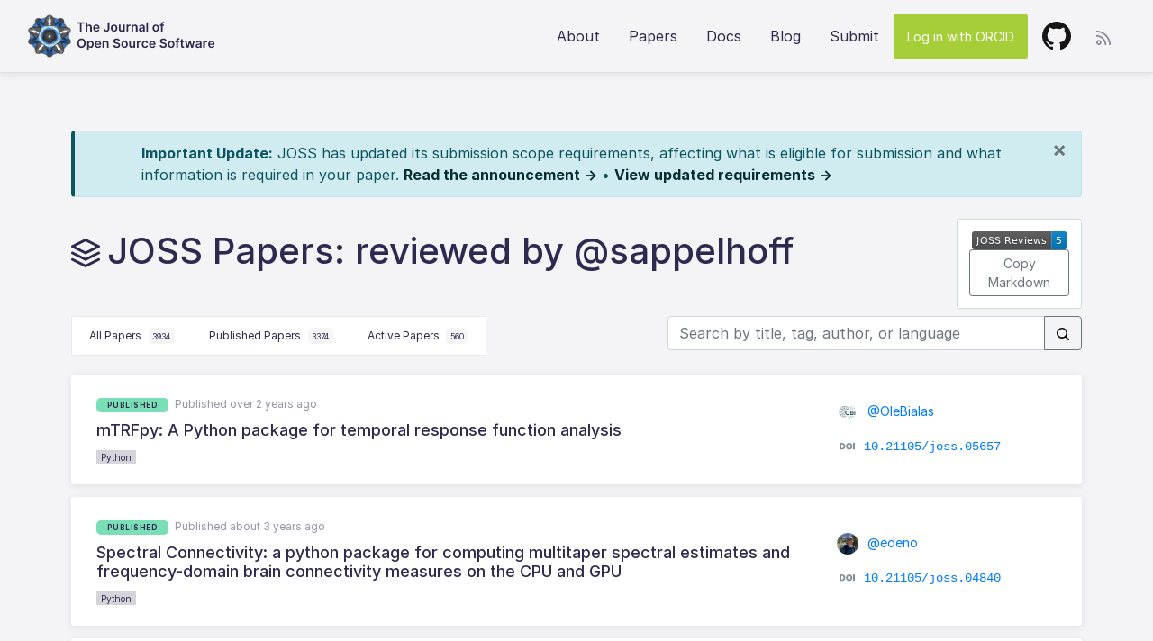

--- FILE ---
content_type: text/html; charset=utf-8
request_url: https://joss.theoj.org/papers/reviewed_by/@sappelhoff
body_size: 19066
content:
<!DOCTYPE html>
<html lang="en">
<head>
  <!-- Global site tag (gtag.js) - Google Analytics -->
  <script async src="https://www.googletagmanager.com/gtag/js?id=UA-47852178-4"></script>
  <script>
    window.dataLayer = window.dataLayer || [];
    function gtag(){dataLayer.push(arguments);}
    gtag('js', new Date());

    gtag('config', 'UA-47852178-4');
  </script>
  
  <title>Journal of Open Source Software</title>
  <link rel="stylesheet" href="/assets/application-990b0c84fa2b9f6406427909fa66caacc71a9cd13c184b58356fb9accb925514.css" media="all" />
  <script type="importmap" data-turbo-track="reload">{
  "imports": {
    "application": "/assets/application-df5a46b91e72d278d5a7a1cd9443f0dc2cca3910d86834bc36bd5184c8281bc9.js",
    "@hotwired/turbo-rails": "/assets/turbo.min-38d030897e3554a265d3a3b6bdf4fb7509b08197ba2b6e3761683c07e776c1bc.js",
    "@hotwired/stimulus": "/assets/stimulus.min-dd364f16ec9504dfb72672295637a1c8838773b01c0b441bd41008124c407894.js",
    "@hotwired/stimulus-loading": "/assets/stimulus-loading-3576ce92b149ad5d6959438c6f291e2426c86df3b874c525b30faad51b0d96b3.js",
    "chartkick": "/assets/chartkick-8eb76e6cbdb540d495739fce84049fd038e59e7fd55c9e08e47b0b5a74b62db4.js",
    "Chart.bundle": "/assets/Chart.bundle-e676ae434df5df5424aa5433508ef99b7698e94ba8e614bb32e3c2e2f9fcc1f8.js",
    "jquery": "https://ga.jspm.io/npm:jquery@3.6.0/dist/jquery.js",
    "jquery-ujs": "https://ga.jspm.io/npm:jquery-ujs@1.2.3/src/rails.js",
    "bootstrap": "https://ga.jspm.io/npm:bootstrap@4.3.1/dist/js/bootstrap.js",
    "popper.js": "https://ga.jspm.io/npm:popper.js@1.16.1/dist/umd/popper.js",
    "stimulus-autocomplete": "https://ga.jspm.io/npm:stimulus-autocomplete@3.0.2/src/autocomplete.js",
    "controllers/application": "/assets/controllers/application-be831a1b6a870183a0658d3e9c13c6da218a1234275567dff4eefef7f7775b81.js",
    "controllers": "/assets/controllers/index-2db729dddcc5b979110e98de4b6720f83f91a123172e87281d5a58410fc43806.js",
    "custom/clipboards": "/assets/custom/clipboards-d9f5ade74f9f5ac574c562147c06a0f62149c82bd719345019f3a87107058bfd.js",
    "custom/editors": "/assets/custom/editors-2e61a0aab32b84eb5eeae0d0067bd2b49ed1983d97e2eeec51363b698541e8b8.js",
    "custom/home": "/assets/custom/home-0b2de9e6deaba03f8cae782e1c1437dc0b2bb6a39cad38d5f690565f8203a915.js",
    "custom/loading_jquery": "/assets/custom/loading_jquery-d236c90c9cc902cd6a766deccda5187a1d0fdd60385d6e7f9ead103d82252a60.js",
    "custom/papers": "/assets/custom/papers-ce601133df30d3d1e0b730c63030931b8113c83e98cc9f751a13a0d2655d86a8.js",
    "custom/sortable": "/assets/custom/sortable-1a1bd1a9b51409ff79f27d466bf8d3cfb3bd7403bb2b29b67eb17b861dc61718.js",
    "custom/transitions": "/assets/custom/transitions-1af839d3603dbc483aef21c4da58ceaa823018620db771eb05c7be268c125261.js"
  }
}</script>
<link rel="modulepreload" href="/assets/application-df5a46b91e72d278d5a7a1cd9443f0dc2cca3910d86834bc36bd5184c8281bc9.js">
<link rel="modulepreload" href="/assets/turbo.min-38d030897e3554a265d3a3b6bdf4fb7509b08197ba2b6e3761683c07e776c1bc.js">
<link rel="modulepreload" href="/assets/stimulus.min-dd364f16ec9504dfb72672295637a1c8838773b01c0b441bd41008124c407894.js">
<link rel="modulepreload" href="/assets/stimulus-loading-3576ce92b149ad5d6959438c6f291e2426c86df3b874c525b30faad51b0d96b3.js">
<link rel="modulepreload" href="/assets/chartkick-8eb76e6cbdb540d495739fce84049fd038e59e7fd55c9e08e47b0b5a74b62db4.js">
<link rel="modulepreload" href="/assets/Chart.bundle-e676ae434df5df5424aa5433508ef99b7698e94ba8e614bb32e3c2e2f9fcc1f8.js">
<link rel="modulepreload" href="https://ga.jspm.io/npm:jquery@3.6.0/dist/jquery.js">
<link rel="modulepreload" href="https://ga.jspm.io/npm:jquery-ujs@1.2.3/src/rails.js">
<link rel="modulepreload" href="https://ga.jspm.io/npm:bootstrap@4.3.1/dist/js/bootstrap.js">
<link rel="modulepreload" href="https://ga.jspm.io/npm:popper.js@1.16.1/dist/umd/popper.js">
<link rel="modulepreload" href="https://ga.jspm.io/npm:stimulus-autocomplete@3.0.2/src/autocomplete.js">
<link rel="modulepreload" href="/assets/controllers/application-be831a1b6a870183a0658d3e9c13c6da218a1234275567dff4eefef7f7775b81.js">
<link rel="modulepreload" href="/assets/controllers/index-2db729dddcc5b979110e98de4b6720f83f91a123172e87281d5a58410fc43806.js">
<link rel="modulepreload" href="/assets/custom/clipboards-d9f5ade74f9f5ac574c562147c06a0f62149c82bd719345019f3a87107058bfd.js">
<link rel="modulepreload" href="/assets/custom/editors-2e61a0aab32b84eb5eeae0d0067bd2b49ed1983d97e2eeec51363b698541e8b8.js">
<link rel="modulepreload" href="/assets/custom/home-0b2de9e6deaba03f8cae782e1c1437dc0b2bb6a39cad38d5f690565f8203a915.js">
<link rel="modulepreload" href="/assets/custom/loading_jquery-d236c90c9cc902cd6a766deccda5187a1d0fdd60385d6e7f9ead103d82252a60.js">
<link rel="modulepreload" href="/assets/custom/papers-ce601133df30d3d1e0b730c63030931b8113c83e98cc9f751a13a0d2655d86a8.js">
<link rel="modulepreload" href="/assets/custom/sortable-1a1bd1a9b51409ff79f27d466bf8d3cfb3bd7403bb2b29b67eb17b861dc61718.js">
<link rel="modulepreload" href="/assets/custom/transitions-1af839d3603dbc483aef21c4da58ceaa823018620db771eb05c7be268c125261.js">
<script type="module">import "application"</script>
  <meta name="viewport" content="width=device-width, initial-scale=1">
  <meta name="csrf-param" content="authenticity_token" />
<meta name="csrf-token" content="aZA95Nh1hUOCmcgxKkjyy04AEe-918DoxymPscFYMn_gQjC7fziQd36CrrHU4AgA3enfjC6aUQSP1qDZjx49Lw" />

  <!-- Atom feeds -->
  <link rel="alternate" type="application/atom+xml" title="Journal of Open Source Software: All papers"
    href="https://joss.theoj.org/papers.atom">
  <link rel="alternate" type="application/atom+xml" title="Journal of Open Source Software: Accepted papers"
    href="https://joss.theoj.org/papers/published.atom">
  <link rel="alternate" type="application/atom+xml" title="Journal of Open Source Software: In progress papers"
    href="https://joss.theoj.org/papers/active.atom">

  <link rel="apple-touch-icon" sizes="57x57" href="/apple-icon-57x57.png">
  <link rel="apple-touch-icon" sizes="60x60" href="/apple-icon-60x60.png">
  <link rel="apple-touch-icon" sizes="72x72" href="/apple-icon-72x72.png">
  <link rel="apple-touch-icon" sizes="76x76" href="/apple-icon-76x76.png">
  <link rel="apple-touch-icon" sizes="114x114" href="/apple-icon-114x114.png">
  <link rel="apple-touch-icon" sizes="120x120" href="/apple-icon-120x120.png">
  <link rel="apple-touch-icon" sizes="144x144" href="/apple-icon-144x144.png">
  <link rel="apple-touch-icon" sizes="152x152" href="/apple-icon-152x152.png">
  <link rel="apple-touch-icon" sizes="180x180" href="/apple-icon-180x180.png">
  <link rel="icon" type="image/png" sizes="192x192" href="/android-icon-192x192.png">
  <link rel="icon" type="image/png" sizes="32x32" href="/favicon-32x32.png">
  <link rel="icon" type="image/png" sizes="96x96" href="/favicon-96x96.png">
  <link rel="icon" type="image/png" sizes="16x16" href="/favicon-16x16.png">
  <link rel="manifest" href="/manifest.json">
  <link rel="home" type="application/atom+xml" title="Papers" href="/papers.atom">
  <meta name="msapplication-TileColor" content="#ffffff">
  <meta name="msapplication-TileImage" content="/ms-icon-144x144.png">
  <meta name="theme-color" content="#ffffff">

  <!-- facebook open graph tags -->
  <meta property="og:type" content="website" />
  <meta property="og:url" content="https://joss.theoj.org" />
  <meta property="og:title" content="Journal of Open Source Software" />
  <meta property="og:description" content="Journal of Open Source Software (JOSS) is a developer friendly, open access journal for research software packages." />
  <meta property="og:image" content="https://joss.theoj.org/logo_large.jpg" />

  <!-- twitter card tags additive with the og: tags -->
  <meta name="twitter:card" content="summary_large_image">
  <meta name="twitter:title" value="Journal of Open Source Software" />
  <meta name="twitter:site" content="">
  <meta name="twitter:description" value="Journal of Open Source Software (JOSS) is a developer friendly, open access journal for research software packages." />
  <meta name="twitter:image" content="https://joss.theoj.org/logo_large.jpg" />
  <meta name="twitter:url" value="https://joss.theoj.org" />
  <meta name="twitter:label1" value="ISSN" />
  <meta name="twitter:data1" value="2475-9066" />
</head>

<body>
  <header class="container-fluid">
    <nav class="navbar navbar-expand-lg">

  <a class="navbar-brand" href="/">
    <img src="/assets/logo_medium-5f8ee81bd1f2a8d84c42254f1addc510aad3b4acd4242be8cf69c2f860b1704e.png" width="48" height="48" />
    <img src="/assets/joss-3941a7301703d0bb0ca6eb564b9856ccf41d2452909d7404c83fc589e68e5ee7.svg" />
  </a>

  <button class="navbar-toggler collapsed" type="button" data-toggle="collapse" data-target="#navbarNavAltMarkup"
    aria-controls="navbarNavAltMarkup" aria-expanded="false" aria-label="Toggle navigation">
    <span class="icon-bar"></span>
    <span class="icon-bar"></span>
    <span class="icon-bar"></span>
  </button>


  <div class="collapse navbar-collapse" id="navbarNavAltMarkup">
    <div class="navbar-nav ml-auto">



      <a class="nav-item nav-link" href="/about">About</a>
      <a class="nav-item nav-link" href="/papers/published">Papers</a>
      <a target="_blank" class="nav-item nav-link" href="https://joss.readthedocs.io/en/latest/index.html">Docs</a>
      <a class="nav-item nav-link" href="http://blog.joss.theoj.org/">Blog</a>
      <a class="nav-item nav-link" href="/papers/new">Submit</a>
      <form class="button_to" method="post" action="/auth/orcid"><button class="nav-item nav-link btn orcid" data-turbo="false" type="submit">Log in with ORCID</button><input type="hidden" name="authenticity_token" value="i84mVPYTi_sQZogCHN0aQrgO85CEWtrVIGMpK44A3-34PevkPV0xoh_iwX35P4mg2UjeohCD5knWWplpJovquQ" autocomplete="off" /></form>
      <a target="_blank" class="nav-item nav-link" href="https://github.com/openjournals/joss"><img src="/assets/github-602a2a727b721fb4f2162df06888f580f65cdc14cdc2dfd7c82f3cbb44e07f41.svg" /></a>
    </div>

    <div class="rss-dropdown dropdown">
      <a class="dropdown-toggle" size="48" id="dropdownMenuLink" data-toggle="dropdown" aria-haspopup="true" aria-expanded="false" href="#"><img src="/assets/rss-sm-9288eaac3970144f8632d608dce86b4c008ead8e14e74dfd6d9fbbb2cd16877d.svg" /></a>
      <div class="dropdown-menu dropdown-menu-right" aria-labelledby="dropdownMenuLink">
        <a class="dropdown-item" href="/papers/reviewed_by/@sappelhoff.atom">This Search</a>
        <a class="dropdown-item" href="/papers/active.atom">Active Papers</a>
        <a class="dropdown-item" href="/papers/published.atom">Published Papers</a>
      </div>
    </div>

  </div>
</nav>

  </header>


  <div class="container">
    <div id="flash-message-wrapper">
      


    </div>
    
    <div class="alert alert-info scope-update-banner" role="alert" id="scope-update-banner">
  <div class="container">
    <button type="button" class="close" data-dismiss="alert" aria-label="Close" onclick="dismissScopeBanner()">
      <span aria-hidden="true">&times;</span>
    </button>
    <strong>Important Update:</strong> JOSS has updated its submission scope requirements, affecting what is eligible for submission and what information is required in your paper.
    <a target="_blank" class="alert-link" href="https://blog.joss.theoj.org/2026/01/preparing-joss-for-a-generative-ai-future">Read the announcement &rarr;</a> • 
    <a target="_blank" class="alert-link" href="https://joss.readthedocs.io/en/latest/submitting.html#scope-and-significance">View updated requirements &rarr;</a>
  </div>
</div>

<script>
function dismissScopeBanner() {
  document.cookie = "scope_banner_dismissed=true; max-age=2592000; path=/"; // 30 days
  document.getElementById('scope-update-banner').style.display = 'none';
}
</script>

  </div>

  <div class="container papers-hero">
  <div class="hero-small">
    <div class="hero-title">
      <img height="32px" src="/assets/icon_papers-0b16285f3292d284b4bd91da5ea757f5233236ccdfa73a5b4a45793c684748a1.svg" /><h1>JOSS Papers: reviewed by @sappelhoff</h1>
    </div>
  </div>
    <div class="badge-container" id="markdown-badge">
  <img id="reviewer-badge" src="https://joss.theoj.org/badges/reviewed_by/@sappelhoff">
    <button
      id="badge-copy-button"
      class="btn btn-outline-secondary btn-sm"
      data-toggle="popover"
      title="Copied!"
      data-content="<pre>[![JOSS Reviews](https://joss.theoj.org/badges/reviewed_by/@sappelhoff)](https://joss.theoj.org/papers/reviewed_by/@sappelhoff)</pre>"
      data-sanitize="false"
      data-html="true"
      onclick="window.copyText('[![JOSS Reviews](https://joss.theoj.org/badges/reviewed_by/@sappelhoff)](https://joss.theoj.org/papers/reviewed_by/@sappelhoff)')"
    >
      Copy Markdown
    </button>
</div>

</div>

<div class="container">

    <div class="btn-group" role="group" aria-label="Paper Status">

      <a class="tabnav-tab " href="/papers">
      All Papers
      <div class="count-badge">3934</div>
</a>      <a class="tabnav-tab " href="/papers/published">
      Published Papers
      <div class="count-badge">3374</div>
</a>      <a class="tabnav-tab " href="/papers/active">
      Active Papers
      <div class="count-badge">560</div>
</a>    </div>

    <form class="form-inline my-2 my-lg-0 float-right" action="/papers/search" accept-charset="UTF-8" method="get">
    <div class="input-group mb-3">
      <input placeholder="Search by title, tag, author, or language" class="form-control" size="35" type="text" name="q" id="q" />
      <div class="input-group-append">
        <button name="search_button" type="submit" class="btn btn-outline-secondary">
          <svg class="octicon octicon-search" viewBox="0 0 16 16" version="1.1" width="16" height="16" aria-hidden="true"><path d="M10.68 11.74a6 6 0 0 1-7.922-8.982 6 6 0 0 1 8.982 7.922l3.04 3.04a.749.749 0 0 1-.326 1.275.749.749 0 0 1-.734-.215ZM11.5 7a4.499 4.499 0 1 0-8.997 0A4.499 4.499 0 0 0 11.5 7Z"></path></svg>
</button>      </div>
    </div>
</form>
  <div id ="primary-content row" class="paper-list">
    <div class="paper-card">
  <div class="row">
    <div class="col-lg-9">
      <span class="badge accepted">published</span> <span class="time">Published over 2 years ago</span>
      <h2 class="paper-title"><a href="https://joss.theoj.org/papers/10.21105/joss.05657">mTRFpy: A Python package for temporal response function analysis</a>
      </h2>
      <span class="badge-lang"><a href="/papers/in/Python">Python</a></span>
    </div>
    <div class="col-lg-3 paper-meta">
      <div class="submitted_by">
        <a target="_blank" href="https://github.com/OleBialas">
        <img src="https://github.com/OleBialas.png" width="24" height="24" />
        @OleBialas
</a>      </div>
      <div class="doi">
        <img src="/assets/doi-34e831ee0feecd5b2d879a94d09b7358dd1d15b33bea939ca571aa4b8bb8057b.svg" /><a href="https://joss.theoj.org/papers/10.21105/joss.05657">10.21105/joss.05657</a>
      </div>
    </div>
  </div>
</div>
<div class="paper-card">
  <div class="row">
    <div class="col-lg-9">
      <span class="badge accepted">published</span> <span class="time">Published about 3 years ago</span>
      <h2 class="paper-title"><a href="https://joss.theoj.org/papers/10.21105/joss.04840">Spectral Connectivity: a python package for computing multitaper spectral estimates and frequency-domain brain connectivity measures on the CPU and GPU</a>
      </h2>
      <span class="badge-lang"><a href="/papers/in/Python">Python</a></span>
    </div>
    <div class="col-lg-3 paper-meta">
      <div class="submitted_by">
        <a target="_blank" href="https://github.com/edeno">
        <img src="https://github.com/edeno.png" width="24" height="24" />
        @edeno
</a>      </div>
      <div class="doi">
        <img src="/assets/doi-34e831ee0feecd5b2d879a94d09b7358dd1d15b33bea939ca571aa4b8bb8057b.svg" /><a href="https://joss.theoj.org/papers/10.21105/joss.04840">10.21105/joss.04840</a>
      </div>
    </div>
  </div>
</div>
<div class="paper-card">
  <div class="row">
    <div class="col-lg-9">
      <span class="badge accepted">published</span> <span class="time">Published over 4 years ago</span>
      <h2 class="paper-title"><a href="https://joss.theoj.org/papers/10.21105/joss.03293">fitgrid: A Python package for multi-channel event-related time series regression modeling</a>
      </h2>
    </div>
    <div class="col-lg-3 paper-meta">
      <div class="submitted_by">
        <a target="_blank" href="https://github.com/turbach">
        <img src="https://github.com/turbach.png" width="24" height="24" />
        @turbach
</a>      </div>
      <div class="doi">
        <img src="/assets/doi-34e831ee0feecd5b2d879a94d09b7358dd1d15b33bea939ca571aa4b8bb8057b.svg" /><a href="https://joss.theoj.org/papers/10.21105/joss.03293">10.21105/joss.03293</a>
      </div>
    </div>
  </div>
</div>
<div class="paper-card">
  <div class="row">
    <div class="col-lg-9">
      <span class="badge accepted">published</span> <span class="time">Published about 5 years ago</span>
      <h2 class="paper-title"><a href="https://joss.theoj.org/papers/10.21105/joss.02621">biopeaks: a graphical user interface for feature extraction from heart- and breathing biosignals</a>
      </h2>
      <span class="badge-lang"><a href="/papers/in/Python">Python</a></span>
    </div>
    <div class="col-lg-3 paper-meta">
      <div class="submitted_by">
        <a target="_blank" href="https://github.com/JanCBrammer">
        <img src="https://github.com/JanCBrammer.png" width="24" height="24" />
        @JanCBrammer
</a>      </div>
      <div class="doi">
        <img src="/assets/doi-34e831ee0feecd5b2d879a94d09b7358dd1d15b33bea939ca571aa4b8bb8057b.svg" /><a href="https://joss.theoj.org/papers/10.21105/joss.02621">10.21105/joss.02621</a>
      </div>
    </div>
  </div>
</div>

  </div>
  <div class="row">
    <div class="pagination_helper">
      <span class="pagy info">Displaying <b>4</b> papers</span>
    </div>
    <div class='pagination'><span class='page prev disabled'>&#8592; Previous</span><span class='page next disabled'>Next &#8594;</span></div>
  </div>
</div>


  <div class="container-fluid">
    <div class="row footer">
  <div class="col-sm-6">
    <a href="https://opensource.org"><img height="65px" src="/assets/osi-fba45a3fe3a1a7a2aea190b377d03d9ee2471c56d8a38400e50550b239c27b17.png" /></a>
    <p>Journal of Open Source Software is an <a href="https://opensource.org/affiliates/list">affiliate</a> of the <a href="https://opensource.org">Open Source Initiative</a>.</p>
  </div>

  <div class="col-sm-6">
    <a href="https://numfocus.org"><img height="60px" src="/assets/numfocus-7fc6cca1c1f7ce876e711d8b5e847f86dc12cfca0715cbd2ad23e1ef911e14cb.png" /></a>
    <p>Journal of Open Source Software is part of <a href="http://www.theoj.org/">Open Journals</a>, which is a <a href="https://www.numfocus.org/open-source-projects/">NumFOCUS-sponsored project</a>.</p>
  </div>
</div>

<div class="row cc">
  <img height="48px" src="/assets/cc-logo-6bd73c91b31e18e58c9d77aae34fac59234b70adf38e1d7113532cfdec98ab00.svg" />
  <p>
    <a href="/toc">Table of Contents</a>
    <br>Public user content licensed <a href="https://creativecommons.org/licenses/by/4.0/">CC BY 4.0</a> unless otherwise specified.
    <br>ISSN 2475-9066
  </p>
</div>

  </div>
</body>
</html>


--- FILE ---
content_type: image/svg+xml; charset=utf-8
request_url: https://joss.theoj.org/badges/reviewed_by/@sappelhoff
body_size: 795
content:
<svg xmlns="http://www.w3.org/2000/svg" xmlns:xlink="http://www.w3.org/1999/xlink" width="104.60000000000001" height="20" role="img" aria-label="JOSS Reviews: 5">
  <title>JOSS Reviews: 5</title>
  <linearGradient id="s" x2="0" y2="100%">
    <stop offset="0" stop-color="#bbb" stop-opacity=".1"/>
    <stop offset="1" stop-opacity=".1"/>
  </linearGradient>
  <clipPath id="r">
    <rect width="104.60000000000001" height="20" rx="3" fill="#fff"/>
  </clipPath>
  <g clip-path="url(#r)">
    <rect width="87.60000000000001" height="20" fill="#555"/>
    <rect x="87.60000000000001" width="17.0" height="20" fill="#007ec6"/>
    <rect width="104.60000000000001" height="20" fill="url(#s)"/>
  </g>
  <g fill="#fff" text-anchor="middle" font-family="Verdana,Geneva,DejaVu Sans,sans-serif" text-rendering="geometricPrecision" font-size="110">
    <text aria-hidden="true" x="438.00000000000006" y="150" fill="#010101" fill-opacity=".3" transform="scale(0.1)" textLength="776.0000000000001">JOSS Reviews</text>
    <text x="438.00000000000006" y="140" transform="scale(0.1)" fill="#fff" textLength="776.0000000000001">JOSS Reviews</text>
    <text aria-hidden="true" x="961.0000000000001" y="150" fill="#010101" fill-opacity=".3" transform="scale(0.1)" textLength="70.0">5</text>
    <text x="961.0000000000001" y="140" transform="scale(.1)" fill="#fff" textLength="70.0">5</text>
  </g>
</svg>

--- FILE ---
content_type: text/javascript
request_url: https://joss.theoj.org/assets/custom/clipboards-d9f5ade74f9f5ac574c562147c06a0f62149c82bd719345019f3a87107058bfd.js
body_size: -684
content:
$(document).ready(function(){
  if (typeof ClipboardJS !== 'undefined') {
    new ClipboardJS('.clipboard-btn')
  }
});


--- FILE ---
content_type: application/javascript; charset=utf-8
request_url: https://ga.jspm.io/npm:jquery-ujs@1.2.3/src/rails.js
body_size: 2391
content:
var t="undefined"!==typeof globalThis?globalThis:"undefined"!==typeof self?self:global;var e={};(function(){var jqueryUjsInit=function(e,a){e.rails!==a&&e.error("jquery-ujs has already been loaded!");var n;var r=e(document);e.rails=n={linkClickSelector:"a[data-confirm], a[data-method], a[data-remote]:not([disabled]), a[data-disable-with], a[data-disable]",buttonClickSelector:"button[data-remote]:not([form]):not(form button), button[data-confirm]:not([form]):not(form button)",inputChangeSelector:"select[data-remote], input[data-remote], textarea[data-remote]",formSubmitSelector:"form:not([data-turbo=true])",formInputClickSelector:"form:not([data-turbo=true]) input[type=submit], form:not([data-turbo=true]) input[type=image], form:not([data-turbo=true]) button[type=submit], form:not([data-turbo=true]) button:not([type]), input[type=submit][form], input[type=image][form], button[type=submit][form], button[form]:not([type])",disableSelector:"input[data-disable-with]:enabled, button[data-disable-with]:enabled, textarea[data-disable-with]:enabled, input[data-disable]:enabled, button[data-disable]:enabled, textarea[data-disable]:enabled",enableSelector:"input[data-disable-with]:disabled, button[data-disable-with]:disabled, textarea[data-disable-with]:disabled, input[data-disable]:disabled, button[data-disable]:disabled, textarea[data-disable]:disabled",requiredInputSelector:"input[name][required]:not([disabled]), textarea[name][required]:not([disabled])",fileInputSelector:"input[name][type=file]:not([disabled])",linkDisableSelector:"a[data-disable-with], a[data-disable]",buttonDisableSelector:"button[data-remote][data-disable-with], button[data-remote][data-disable]",csrfToken:function(){return e("meta[name=csrf-token]").attr("content")},csrfParam:function(){return e("meta[name=csrf-param]").attr("content")},CSRFProtection:function(t){var e=n.csrfToken();e&&t.setRequestHeader("X-CSRF-Token",e)},refreshCSRFTokens:function(){e('form input[name="'+n.csrfParam()+'"]').val(n.csrfToken())},fire:function(t,a,n){var r=e.Event(a);t.trigger(r,n);return false!==r.result},confirm:function(t){return confirm(t)},ajax:function(t){return e.ajax(t)},href:function(t){return t[0].href},isRemote:function(t){return t.data("remote")!==a&&false!==t.data("remote")},handleRemote:function(t){var r,i,o,l,s,u;if(n.fire(t,"ajax:before")){l=t.data("with-credentials")||null;s=t.data("type")||e.ajaxSettings&&e.ajaxSettings.dataType;if(t.is("form")){r=t.data("ujs:submit-button-formmethod")||t.attr("method");i=t.data("ujs:submit-button-formaction")||t.attr("action");o=e(t[0]).serializeArray();var d=t.data("ujs:submit-button");if(d){o.push(d);t.data("ujs:submit-button",null)}t.data("ujs:submit-button-formmethod",null);t.data("ujs:submit-button-formaction",null)}else if(t.is(n.inputChangeSelector)){r=t.data("method");i=t.data("url");o=t.serialize();t.data("params")&&(o=o+"&"+t.data("params"))}else if(t.is(n.buttonClickSelector)){r=t.data("method")||"get";i=t.data("url");o=t.serialize();t.data("params")&&(o=o+"&"+t.data("params"))}else{r=t.data("method");i=n.href(t);o=t.data("params")||null}u={type:r||"GET",data:o,dataType:s,beforeSend:function(e,r){r.dataType===a&&e.setRequestHeader("accept","*/*;q=0.5, "+r.accepts.script);if(!n.fire(t,"ajax:beforeSend",[e,r]))return false;t.trigger("ajax:send",e)},success:function(e,a,n){t.trigger("ajax:success",[e,a,n])},complete:function(e,a){t.trigger("ajax:complete",[e,a])},error:function(e,a,n){t.trigger("ajax:error",[e,a,n])},crossDomain:n.isCrossDomain(i)};l&&(u.xhrFields={withCredentials:l});i&&(u.url=i);return n.ajax(u)}return false},isCrossDomain:function(t){var e=document.createElement("a");e.href=location.href;var a=document.createElement("a");try{a.href=t;a.href=a.href;return!((!a.protocol||":"===a.protocol)&&!a.host||e.protocol+"//"+e.host===a.protocol+"//"+a.host)}catch(t){return true}},handleMethod:function(t){var r=n.href(t),i=t.data("method"),o=t.attr("target"),l=n.csrfToken(),s=n.csrfParam(),u=e('<form method="post" action="'+r+'"></form>'),d='<input name="_method" value="'+i+'" type="hidden" />';s===a||l===a||n.isCrossDomain(r)||(d+='<input name="'+s+'" value="'+l+'" type="hidden" />');o&&u.attr("target",o);u.hide().append(d).appendTo("body");u.submit()},formElements:function(t,a){return t.is("form")?e(t[0].elements).filter(a):t.find(a)},disableFormElements:function(a){n.formElements(a,n.disableSelector).each((function(){n.disableFormElement(e(this||t))}))},disableFormElement:function(t){var e,n;e=t.is("button")?"html":"val";n=t.data("disable-with");if(n!==a){t.data("ujs:enable-with",t[e]());t[e](n)}t.prop("disabled",true);t.data("ujs:disabled",true)},enableFormElements:function(a){n.formElements(a,n.enableSelector).each((function(){n.enableFormElement(e(this||t))}))},enableFormElement:function(t){var e=t.is("button")?"html":"val";if(t.data("ujs:enable-with")!==a){t[e](t.data("ujs:enable-with"));t.removeData("ujs:enable-with")}t.prop("disabled",false);t.removeData("ujs:disabled")},allowAction:function(t){var e,a=t.data("confirm"),r=false;if(!a)return true;if(n.fire(t,"confirm")){try{r=n.confirm(a)}catch(t){(console.error||console.log).call(console,t.stack||t)}e=n.fire(t,"confirm:complete",[r])}return r&&e},blankInputs:function(a,n,r){var i,o,l,s,u=e(),d=n||"input,textarea",m=a.find(d),f={};m.each((function(){i=e(this||t);if(i.is("input[type=radio]")){s=i.attr("name");if(!f[s]){if(0===a.find('input[type=radio]:checked[name="'+s+'"]').length){l=a.find('input[type=radio][name="'+s+'"]');u=u.add(l)}f[s]=s}}else{o=i.is("input[type=checkbox],input[type=radio]")?i.is(":checked"):!!i.val();o===r&&(u=u.add(i))}}));return!!u.length&&u},nonBlankInputs:function(t,e){return n.blankInputs(t,e,true)},stopEverything:function(t){e(t.target).trigger("ujs:everythingStopped");t.stopImmediatePropagation();return false},disableElement:function(t){var e=t.data("disable-with");if(e!==a){t.data("ujs:enable-with",t.html());t.html(e)}t.on("click.railsDisable",(function(t){return n.stopEverything(t)}));t.data("ujs:disabled",true)},enableElement:function(t){if(t.data("ujs:enable-with")!==a){t.html(t.data("ujs:enable-with"));t.removeData("ujs:enable-with")}t.off("click.railsDisable");t.removeData("ujs:disabled")}};if(n.fire(r,"rails:attachBindings")){e.ajaxPrefilter((function(t,e,a){t.crossDomain||n.CSRFProtection(a)}));e(window).on("pageshow.rails",(function(){e(e.rails.enableSelector).each((function(){var a=e(this||t);a.data("ujs:disabled")&&e.rails.enableFormElement(a)}));e(e.rails.linkDisableSelector).each((function(){var a=e(this||t);a.data("ujs:disabled")&&e.rails.enableElement(a)}))}));r.on("ajax:complete",n.linkDisableSelector,(function(){n.enableElement(e(this||t))}));r.on("ajax:complete",n.buttonDisableSelector,(function(){n.enableFormElement(e(this||t))}));r.on("click.rails",n.linkClickSelector,(function(a){var r=e(this||t),i=r.data("method"),o=r.data("params"),l=a.metaKey||a.ctrlKey;if(!n.allowAction(r))return n.stopEverything(a);!l&&r.is(n.linkDisableSelector)&&n.disableElement(r);if(n.isRemote(r)){if(l&&(!i||"GET"===i)&&!o)return true;var s=n.handleRemote(r);false===s?n.enableElement(r):s.fail((function(){n.enableElement(r)}));return false}if(i){n.handleMethod(r);return false}}));r.on("click.rails",n.buttonClickSelector,(function(a){var r=e(this||t);if(!n.allowAction(r)||!n.isRemote(r))return n.stopEverything(a);r.is(n.buttonDisableSelector)&&n.disableFormElement(r);var i=n.handleRemote(r);false===i?n.enableFormElement(r):i.fail((function(){n.enableFormElement(r)}));return false}));r.on("change.rails",n.inputChangeSelector,(function(a){var r=e(this||t);if(!n.allowAction(r)||!n.isRemote(r))return n.stopEverything(a);n.handleRemote(r);return false}));r.on("submit.rails",n.formSubmitSelector,(function(r){var i,o,l=e(this||t),s=n.isRemote(l);if(!n.allowAction(l))return n.stopEverything(r);if(l.attr("novalidate")===a)if(l.data("ujs:formnovalidate-button")===a){i=n.blankInputs(l,n.requiredInputSelector,false);if(i&&n.fire(l,"ajax:aborted:required",[i]))return n.stopEverything(r)}else l.data("ujs:formnovalidate-button",a);if(s){o=n.nonBlankInputs(l,n.fileInputSelector);if(o){setTimeout((function(){n.disableFormElements(l)}),13);var u=n.fire(l,"ajax:aborted:file",[o]);u||setTimeout((function(){n.enableFormElements(l)}),13);return u}n.handleRemote(l);return false}setTimeout((function(){n.disableFormElements(l)}),13)}));r.on("click.rails",n.formInputClickSelector,(function(a){var r=e(this||t);if(!n.allowAction(r))return n.stopEverything(a);var i=r.attr("name"),o=i?{name:i,value:r.val()}:null;var l=r.closest("form");0===l.length&&(l=e("#"+r.attr("form")));l.data("ujs:submit-button",o);l.data("ujs:formnovalidate-button",r.attr("formnovalidate"));l.data("ujs:submit-button-formaction",r.attr("formaction"));l.data("ujs:submit-button-formmethod",r.attr("formmethod"))}));r.on("ajax:send.rails",n.formSubmitSelector,(function(a){(this||t)===a.target&&n.disableFormElements(e(this||t))}));r.on("ajax:complete.rails",n.formSubmitSelector,(function(a){(this||t)===a.target&&n.enableFormElements(e(this||t))}));e((function(){n.refreshCSRFTokens()}))}};window.jQuery?jqueryUjsInit(jQuery):e=jqueryUjsInit})();var a=e;export default a;

//# sourceMappingURL=rails.js.map

--- FILE ---
content_type: image/svg+xml
request_url: https://joss.theoj.org/assets/github-602a2a727b721fb4f2162df06888f580f65cdc14cdc2dfd7c82f3cbb44e07f41.svg
body_size: 27
content:
<svg xmlns="http://www.w3.org/2000/svg" width="32" height="32" viewBox="0 0 32 32">
  <path fill="#161514" fill-rule="evenodd" d="M1123.99853,32 C1115.16437,32 1108,39.1633875 1108,48.0004911 C1108,55.0695847 1112.58406,61.0660855 1118.94202,63.1818042 C1119.74253,63.3291384 1120.03426,62.8350778 1120.03426,62.4107554 C1120.03426,62.0316155 1120.0205,61.0248319 1120.01265,59.6899843 C1115.56217,60.6564965 1114.62316,57.5447988 1114.62316,57.5447988 C1113.89533,55.696246 1112.84631,55.2041499 1112.84631,55.2041499 C1111.3936,54.2120998 1112.95632,54.2317444 1112.95632,54.2317444 C1114.56226,54.3447006 1115.40698,55.8809049 1115.40698,55.8809049 C1116.83416,58.3256699 1119.15221,57.6194481 1120.06372,57.2098591 C1120.20909,56.1765554 1120.62261,55.4713159 1121.07935,55.0715492 C1117.52663,54.6678535 1113.79122,53.294699 1113.79122,47.163633 C1113.79122,45.417232 1114.41493,43.9880905 1115.43841,42.8703152 C1115.2734,42.4656374 1114.72433,40.8380859 1115.59557,38.6359311 C1115.59557,38.6359311 1116.93827,38.2057153 1119.99497,40.2762516 C1121.27088,39.9206851 1122.64011,39.7438841 1124.00049,39.7370085 C1125.35989,39.7438841 1126.72814,39.9206851 1128.00602,40.2762516 C1131.06074,38.2057153 1132.40149,38.6359311 1132.40149,38.6359311 C1133.27469,40.8380859 1132.72562,42.4656374 1132.56159,42.8703152 C1133.58703,43.9880905 1134.20584,45.417232 1134.20584,47.163633 C1134.20584,53.3104147 1130.46453,54.6629424 1126.90101,55.0587802 C1127.47463,55.5528408 1127.98637,56.5291752 1127.98637,58.0221615 C1127.98637,60.1604715 1127.96673,61.8862457 1127.96673,62.4107554 C1127.96673,62.8390067 1128.2555,63.3369962 1129.06682,63.180822 C1135.41987,61.0601921 1140,55.0676202 1140,48.0004911 C1140,39.1633875 1132.83563,32 1123.99853,32" transform="translate(-1108 -32)"/>
</svg>


--- FILE ---
content_type: image/svg+xml
request_url: https://joss.theoj.org/assets/doi-34e831ee0feecd5b2d879a94d09b7358dd1d15b33bea939ca571aa4b8bb8057b.svg
body_size: -257
content:
<svg xmlns="http://www.w3.org/2000/svg" width="24" height="24" viewBox="0 0 24 24">
  <g fill="none" fill-rule="evenodd">
    <circle cx="12" cy="12" r="12" fill="#FFF"/>
    <path fill="#868E96" fill-rule="nonzero" d="M5.79829279,15.3721521 L3,15.3721521 L3,8.09943172 L5.76988372,8.09943172 C8.01419976,8.09943172 9.42044842,9.46306679 9.42044842,11.7357919 C9.42044842,14.008517 8.01419976,15.3721521 5.79829279,15.3721521 Z M4.97442994,13.6960173 L5.72727013,13.6960173 C6.80681455,13.6960173 7.43181396,13.2556768 7.43181396,11.7357919 C7.43181396,10.215907 6.80681455,9.77556649 5.670452,9.77556649 L4.97442994,9.77556649 L4.97442994,13.6960173 Z M17.2949933,11.7357919 C17.2949933,14.1647668 15.7324948,15.4715838 13.7580648,15.4715838 C11.7694304,15.4715838 10.2211364,14.1505623 10.2211364,11.7357919 C10.2211364,9.30681694 11.7694304,8 13.7580648,8 C15.7324948,8 17.2949933,9.30681694 17.2949933,11.7357919 Z M15.2637452,11.7357919 C15.2637452,10.428975 14.7381775,9.71874836 13.7580648,9.71874836 C12.7779521,9.71874836 12.2523845,10.428975 12.2523845,11.7357919 C12.2523845,13.0426088 12.7779521,13.7528354 13.7580648,13.7528354 C14.7381775,13.7528354 15.2637452,13.0426088 15.2637452,11.7357919 Z M20.0985208,8.09943172 L20.0985208,15.3721521 L18.1240909,15.3721521 L18.1240909,8.09943172 L20.0985208,8.09943172 Z"/>
  </g>
</svg>


--- FILE ---
content_type: text/javascript
request_url: https://joss.theoj.org/assets/application-df5a46b91e72d278d5a7a1cd9443f0dc2cca3910d86834bc36bd5184c8281bc9.js
body_size: -542
content:
// Configure your import map in config/importmap.rb. Read more: https://github.com/rails/importmap-rails
import "@hotwired/turbo-rails"
import "controllers"

//Chartkick
import "chartkick"
import "Chart.bundle"

// Bootstrap
import "bootstrap"

// Custom JOSS files
import "custom/loading_jquery"
import "custom/editors"
import "custom/home"
import "custom/papers"
import "custom/sortable"
import "custom/transitions";
